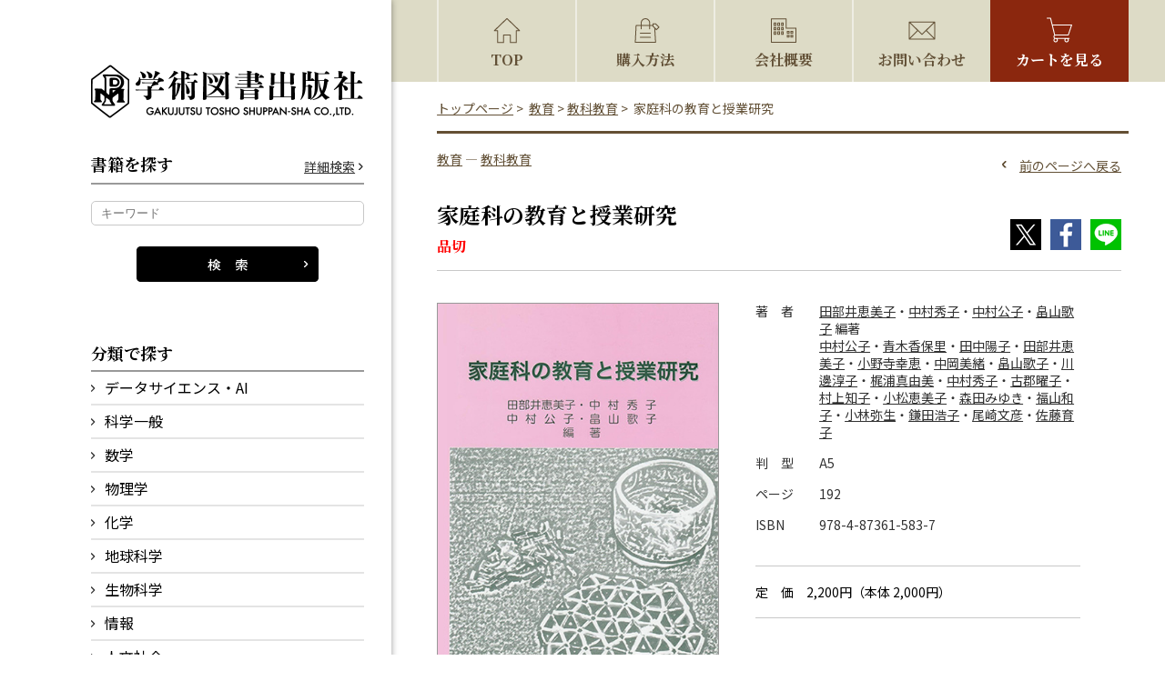

--- FILE ---
content_type: text/html; charset=UTF-8
request_url: https://www.gakujutsu.co.jp/product/978-4-87361-583-7/
body_size: 63086
content:
<!DOCTYPE html>
<html lang="ja">

<head>
    <meta charset="utf-8" />
    <meta name="viewport" content="width=device-width, initial-scale=1,user-scalable=0" />
    <meta name="format-detection" content="telephone=no, address=no, email=no" />
            <title>家庭科の教育と授業研究  |  学術図書出版社 - 大学・短大・高専・専門学校向けの教科書出版</title>
        <meta name="description" content="株式会社 学術図書出版社は，大学・短期大学・高専・専門学校向けの教科書を専門に出版しています。物理学・数学・化学をはじめとする理工系，人文・社会・教育・健康科学などを中心とした文科系に加え，情報科学・情報リテラシー関連のテキストも充実しています。" />
    <meta name="keywords" content="大学教科書,出版社,自然科学,情報科学,コンピュータサイエンス,ＩＴ" />
    <link href="https://fonts.googleapis.com/css?family=Noto+Serif+JP:400,700&amp;subset=japanese" rel="stylesheet">
    <link href="https://fonts.googleapis.com/css?family=Noto+Sans+JP:400,600&amp;subset=japanese" rel="stylesheet">
    <link rel="shortcut icon" href="https://www.gakujutsu.co.jp/favicon.ico">
    <link rel="stylesheet" href="https://www.gakujutsu.co.jp/cms/wp-content/themes/cms/style.css" />
    <script src="https://www.gakujutsu.co.jp/cms/wp-content/themes/cms/js/respond.src.js"></script>
    <script src="https://www.gakujutsu.co.jp/cms/wp-content/themes/cms/js/jquery-1.11.0.min.js"></script>
    <script src="https://www.gakujutsu.co.jp/cms/wp-content/themes/cms/js/common.js"></script>
    <!--[if lt IE 9]>
<script src="https://www.gakujutsu.co.jp/cms/wp-content/themes/cms/js/html5.js"></script>
<![endif]-->

  
<meta name="twitter:card" content="summary" />
<meta name="twitter:site" content="@gakujutsutosho" />
<meta name="twitter:title" content="家庭科の教育と授業研究" />
<meta name="twitter:description" content="株式会社 学術図書出版社は，大学・短期大学・高専・専門学校向けの教科書を専門に出版しています。物理学・数学・化学をはじめとする理工系，人文・社会・教育・健康科学などを中心とした文科系に加え，情報科学・情報リテラシー関連のテキストも充実しています。" />
<meta name="twitter:image" content="https://www.gakujutsu.co.jp/cms/wp-content/uploads/2019/10/isbn978-4-87361-583-7-1.jpg" />
  
  
        <meta name='robots' content='max-image-preview:large' />
<link rel='dns-prefetch' href='//s.w.org' />
		<script type="text/javascript">
			window._wpemojiSettings = {"baseUrl":"https:\/\/s.w.org\/images\/core\/emoji\/13.1.0\/72x72\/","ext":".png","svgUrl":"https:\/\/s.w.org\/images\/core\/emoji\/13.1.0\/svg\/","svgExt":".svg","source":{"concatemoji":"https:\/\/www.gakujutsu.co.jp\/cms\/wp-includes\/js\/wp-emoji-release.min.js?ver=5.8.12"}};
			!function(e,a,t){var n,r,o,i=a.createElement("canvas"),p=i.getContext&&i.getContext("2d");function s(e,t){var a=String.fromCharCode;p.clearRect(0,0,i.width,i.height),p.fillText(a.apply(this,e),0,0);e=i.toDataURL();return p.clearRect(0,0,i.width,i.height),p.fillText(a.apply(this,t),0,0),e===i.toDataURL()}function c(e){var t=a.createElement("script");t.src=e,t.defer=t.type="text/javascript",a.getElementsByTagName("head")[0].appendChild(t)}for(o=Array("flag","emoji"),t.supports={everything:!0,everythingExceptFlag:!0},r=0;r<o.length;r++)t.supports[o[r]]=function(e){if(!p||!p.fillText)return!1;switch(p.textBaseline="top",p.font="600 32px Arial",e){case"flag":return s([127987,65039,8205,9895,65039],[127987,65039,8203,9895,65039])?!1:!s([55356,56826,55356,56819],[55356,56826,8203,55356,56819])&&!s([55356,57332,56128,56423,56128,56418,56128,56421,56128,56430,56128,56423,56128,56447],[55356,57332,8203,56128,56423,8203,56128,56418,8203,56128,56421,8203,56128,56430,8203,56128,56423,8203,56128,56447]);case"emoji":return!s([10084,65039,8205,55357,56613],[10084,65039,8203,55357,56613])}return!1}(o[r]),t.supports.everything=t.supports.everything&&t.supports[o[r]],"flag"!==o[r]&&(t.supports.everythingExceptFlag=t.supports.everythingExceptFlag&&t.supports[o[r]]);t.supports.everythingExceptFlag=t.supports.everythingExceptFlag&&!t.supports.flag,t.DOMReady=!1,t.readyCallback=function(){t.DOMReady=!0},t.supports.everything||(n=function(){t.readyCallback()},a.addEventListener?(a.addEventListener("DOMContentLoaded",n,!1),e.addEventListener("load",n,!1)):(e.attachEvent("onload",n),a.attachEvent("onreadystatechange",function(){"complete"===a.readyState&&t.readyCallback()})),(n=t.source||{}).concatemoji?c(n.concatemoji):n.wpemoji&&n.twemoji&&(c(n.twemoji),c(n.wpemoji)))}(window,document,window._wpemojiSettings);
		</script>
		<style type="text/css">
img.wp-smiley,
img.emoji {
	display: inline !important;
	border: none !important;
	box-shadow: none !important;
	height: 1em !important;
	width: 1em !important;
	margin: 0 .07em !important;
	vertical-align: -0.1em !important;
	background: none !important;
	padding: 0 !important;
}
</style>
	<link rel='stylesheet' id='wp-block-library-css'  href='https://www.gakujutsu.co.jp/cms/wp-includes/css/dist/block-library/style.min.css?ver=5.8.12' type='text/css' media='all' />
<link rel='stylesheet' id='wc-block-style-css'  href='https://www.gakujutsu.co.jp/cms/wp-content/plugins/woocommerce/packages/woocommerce-blocks/build/style.css?ver=2.5.14' type='text/css' media='all' />
<link rel='stylesheet' id='photoswipe-css'  href='https://www.gakujutsu.co.jp/cms/wp-content/plugins/woocommerce/assets/css/photoswipe/photoswipe.min.css?ver=3.9.5' type='text/css' media='all' />
<link rel='stylesheet' id='photoswipe-default-skin-css'  href='https://www.gakujutsu.co.jp/cms/wp-content/plugins/woocommerce/assets/css/photoswipe/default-skin/default-skin.min.css?ver=3.9.5' type='text/css' media='all' />
<link rel='stylesheet' id='woocommerce-layout-css'  href='https://www.gakujutsu.co.jp/cms/wp-content/plugins/woocommerce/assets/css/woocommerce-layout.css?ver=3.9.5' type='text/css' media='all' />
<link rel='stylesheet' id='woocommerce-smallscreen-css'  href='https://www.gakujutsu.co.jp/cms/wp-content/plugins/woocommerce/assets/css/woocommerce-smallscreen.css?ver=3.9.5' type='text/css' media='only screen and (max-width: 768px)' />
<link rel='stylesheet' id='woocommerce-general-css'  href='https://www.gakujutsu.co.jp/cms/wp-content/plugins/woocommerce/assets/css/woocommerce.css?ver=3.9.5' type='text/css' media='all' />
<style id='woocommerce-inline-inline-css' type='text/css'>
.woocommerce form .form-row .required { visibility: visible; }
</style>
<link rel='stylesheet' id='wc-gateway-linepay-smart-payment-buttons-css'  href='https://www.gakujutsu.co.jp/cms/wp-content/plugins/woocommerce-for-japan/assets/css/linepay_button.css?ver=5.8.12' type='text/css' media='all' />
<link rel="https://api.w.org/" href="https://www.gakujutsu.co.jp/wp-json/" /><link rel="alternate" type="application/json" href="https://www.gakujutsu.co.jp/wp-json/wp/v2/product/3860" /><link rel="EditURI" type="application/rsd+xml" title="RSD" href="https://www.gakujutsu.co.jp/cms/xmlrpc.php?rsd" />
<link rel="wlwmanifest" type="application/wlwmanifest+xml" href="https://www.gakujutsu.co.jp/cms/wp-includes/wlwmanifest.xml" /> 
<meta name="generator" content="WordPress 5.8.12" />
<meta name="generator" content="WooCommerce 3.9.5" />
<link rel="canonical" href="https://www.gakujutsu.co.jp/product/978-4-87361-583-7/" />
<link rel='shortlink' href='https://www.gakujutsu.co.jp/?p=3860' />
<link rel="alternate" type="application/json+oembed" href="https://www.gakujutsu.co.jp/wp-json/oembed/1.0/embed?url=https%3A%2F%2Fwww.gakujutsu.co.jp%2Fproduct%2F978-4-87361-583-7%2F" />
<link rel="alternate" type="text/xml+oembed" href="https://www.gakujutsu.co.jp/wp-json/oembed/1.0/embed?url=https%3A%2F%2Fwww.gakujutsu.co.jp%2Fproduct%2F978-4-87361-583-7%2F&#038;format=xml" />
	<noscript><style>.woocommerce-product-gallery{ opacity: 1 !important; }</style></noscript>
	
        <!-- Global site tag (gtag.js) - Google Analytics -->
    <script async src="https://www.googletagmanager.com/gtag/js?id=UA-151189879-1"></script>
    <script>
        window.dataLayer = window.dataLayer || [];

        function gtag() {
            dataLayer.push(arguments);
        }
        gtag('js', new Date());

        gtag('config', 'UA-151189879-1');
    </script>
</head>

<body>
    <div id="wrapper">
        <!-- ヘッダー開始 -->
        <header id="header-pc" class="pc_disp">
            <div class="wrap">
                <h1><a href="https://www.gakujutsu.co.jp/"><img src="https://www.gakujutsu.co.jp/cms/wp-content/themes/cms/images/logo-pc.png" width="300" height="60" alt="学術図書出版社" class="opacity" /></a></h1>

                <aside class="side_search">
                    <dl>
                        <dt>
                            <span class="minchoB">書籍を探す</span>
                            <a href="https://www.gakujutsu.co.jp/booksearch/">詳細検索</a>
                        </dt>
                        <dd>
                            <form action="https://www.gakujutsu.co.jp/" method="get">
                                <input class="text" type="text" name="s" value="" placeholder="キーワード">
                                <input type="hidden" name="post_type" value="product">
                                <input class="btn" type="image" src="https://www.gakujutsu.co.jp/cms/wp-content/themes/cms/images/search_btn_01.png" name="" value="">
                            </form>
                        </dd>
                    </dl>
                </aside>


                <nav class="sub_navi">
                    <dl>
                        <dt class="minchoB">分類で探す</dt>
                        <dd>
                            <ul>
                                <li><a class="pull" href="https://www.gakujutsu.co.jp/product-category/science-in-general/">データサイエンス・AI</a>
                                    <ul>
                                                                                	<li class="cat-item cat-item-3487"><a href="https://www.gakujutsu.co.jp/product-category/datascienceai/datascienceai-dsai/">データサイエンス・AI</a>
</li>
                                    </ul>
                                </li>
                                <li><a class="pull" href="https://www.gakujutsu.co.jp/product-category/science-in-general/">科学一般</a>
                                    <ul>
                                                                                	<li class="cat-item cat-item-87"><a href="https://www.gakujutsu.co.jp/product-category/science-in-general/natural-science/">自然科学</a>
</li>
	<li class="cat-item cat-item-86"><a href="https://www.gakujutsu.co.jp/product-category/science-in-general/life-science/">生活科学</a>
</li>
	<li class="cat-item cat-item-3029"><a href="https://www.gakujutsu.co.jp/product-category/science-in-general/food-science-nutrition/">食品学・栄養学</a>
</li>
                                    </ul>
                                </li>
                                <li><a class="pull" href="https://www.gakujutsu.co.jp/product-category/mathematics/">数学</a>
                                    <ul>
                                                                                	<li class="cat-item cat-item-61"><a href="https://www.gakujutsu.co.jp/product-category/mathematics/general-mathematics/">数学一般</a>
</li>
	<li class="cat-item cat-item-62"><a href="https://www.gakujutsu.co.jp/product-category/mathematics/introduction-to-mathematics/">数学入門</a>
</li>
	<li class="cat-item cat-item-60"><a href="https://www.gakujutsu.co.jp/product-category/mathematics/mathematics-mathematics/">数学</a>
</li>
	<li class="cat-item cat-item-65"><a href="https://www.gakujutsu.co.jp/product-category/mathematics/linear-algebra/">線形代数学</a>
</li>
	<li class="cat-item cat-item-58"><a href="https://www.gakujutsu.co.jp/product-category/mathematics/calculus/">微分積分学</a>
</li>
	<li class="cat-item cat-item-66"><a href="https://www.gakujutsu.co.jp/product-category/mathematics/analysis/">解析学</a>
</li>
	<li class="cat-item cat-item-67"><a href="https://www.gakujutsu.co.jp/product-category/mathematics/theory-of-function/">関数論</a>
</li>
	<li class="cat-item cat-item-64"><a href="https://www.gakujutsu.co.jp/product-category/mathematics/theory-of-integration/">積分論</a>
</li>
	<li class="cat-item cat-item-57"><a href="https://www.gakujutsu.co.jp/product-category/mathematics/differential-equation/">微分方程式</a>
</li>
	<li class="cat-item cat-item-56"><a href="https://www.gakujutsu.co.jp/product-category/mathematics/algebra/">代数学</a>
</li>
	<li class="cat-item cat-item-59"><a href="https://www.gakujutsu.co.jp/product-category/mathematics/applied-mathematics/">応用数学</a>
</li>
	<li class="cat-item cat-item-63"><a href="https://www.gakujutsu.co.jp/product-category/mathematics/probability-statistics/">確率・統計</a>
</li>
                                    </ul>
                                </li>
                                <li><a class="pull" href="https://www.gakujutsu.co.jp/product-category/physics/">物理学</a>
                                    <ul>
                                                                                	<li class="cat-item cat-item-72"><a href="https://www.gakujutsu.co.jp/product-category/physics/physics-in-general/">物理一般</a>
</li>
	<li class="cat-item cat-item-73"><a href="https://www.gakujutsu.co.jp/product-category/physics/introduction-to-physics/">物理入門</a>
</li>
	<li class="cat-item cat-item-74"><a href="https://www.gakujutsu.co.jp/product-category/physics/physics-physics/">物理学</a>
</li>
	<li class="cat-item cat-item-69"><a href="https://www.gakujutsu.co.jp/product-category/physics/mechanics/">力学</a>
</li>
	<li class="cat-item cat-item-70"><a href="https://www.gakujutsu.co.jp/product-category/physics/vibration-wave-sound-light/">振動・波動・音・光</a>
</li>
	<li class="cat-item cat-item-71"><a href="https://www.gakujutsu.co.jp/product-category/physics/thermal-and-statistical-mechanics/">熱・統計力学</a>
</li>
	<li class="cat-item cat-item-77"><a href="https://www.gakujutsu.co.jp/product-category/physics/electromagnetism/">電磁気学</a>
</li>
	<li class="cat-item cat-item-76"><a href="https://www.gakujutsu.co.jp/product-category/physics/modern-physics/">現代物理</a>
</li>
	<li class="cat-item cat-item-75"><a href="https://www.gakujutsu.co.jp/product-category/physics/physics-experiment/">物理学実験</a>
</li>
                                    </ul>
                                </li>
                                <li><a class="pull" href="https://www.gakujutsu.co.jp/product-category/chemistry/">化学</a>
                                    <ul>
                                                                                	<li class="cat-item cat-item-33"><a href="https://www.gakujutsu.co.jp/product-category/chemistry/chemistry-in-general/">化学一般</a>
</li>
	<li class="cat-item cat-item-34"><a href="https://www.gakujutsu.co.jp/product-category/chemistry/introduction-to-chemistry/">化学入門</a>
</li>
	<li class="cat-item cat-item-32"><a href="https://www.gakujutsu.co.jp/product-category/chemistry/chemistry-chemistry/">化学</a>
</li>
	<li class="cat-item cat-item-38"><a href="https://www.gakujutsu.co.jp/product-category/chemistry/physical-chemistry/">物理化学</a>
</li>
	<li class="cat-item cat-item-37"><a href="https://www.gakujutsu.co.jp/product-category/chemistry/organic-chemistry/">有機化学</a>
</li>
	<li class="cat-item cat-item-35"><a href="https://www.gakujutsu.co.jp/product-category/chemistry/chemical-experiment/">化学実験</a>
</li>
                                    </ul>
                                </li>
                                <li><a class="pull" href="https://www.gakujutsu.co.jp/product-category/earth/">地球科学</a>
                                    <ul>
                                                                                	<li class="cat-item cat-item-42"><a href="https://www.gakujutsu.co.jp/product-category/earth/earth-science/">地球科学</a>
</li>
	<li class="cat-item cat-item-40"><a href="https://www.gakujutsu.co.jp/product-category/earth/geology/">地学</a>
</li>
	<li class="cat-item cat-item-41"><a href="https://www.gakujutsu.co.jp/product-category/earth/earth-science-experiment/">地学実験</a>
</li>
                                    </ul>
                                </li>
                                <li><a class="pull" href="https://www.gakujutsu.co.jp/product-category/biology/">生物科学</a>
                                    <ul>
                                                                                	<li class="cat-item cat-item-83"><a href="https://www.gakujutsu.co.jp/product-category/biology/biology-in-general/">生物学一般</a>
</li>
	<li class="cat-item cat-item-3477"><a href="https://www.gakujutsu.co.jp/product-category/biology/biology-biology/">生物学</a>
</li>
	<li class="cat-item cat-item-84"><a href="https://www.gakujutsu.co.jp/product-category/biology/physiology/">生理学</a>
</li>
                                    </ul>
                                </li>
                                <li><a class="pull" href="https://www.gakujutsu.co.jp/product-category/information/">情報</a>
                                    <ul>
                                                                                	<li class="cat-item cat-item-46"><a href="https://www.gakujutsu.co.jp/product-category/information/general-information/">情報一般</a>
</li>
	<li class="cat-item cat-item-48"><a href="https://www.gakujutsu.co.jp/product-category/information/information-science/">情報科学</a>
</li>
	<li class="cat-item cat-item-47"><a href="https://www.gakujutsu.co.jp/product-category/information/information-engineering/">情報工学</a>
</li>
	<li class="cat-item cat-item-45"><a href="https://www.gakujutsu.co.jp/product-category/information/literacy/">リテラシー</a>
</li>
                                    </ul>
                                </li>
                                <li><a class="pull" href="https://www.gakujutsu.co.jp/product-category/humanities-and-society/">人文社会</a>
                                    <ul>
                                                                                	<li class="cat-item cat-item-18"><a href="https://www.gakujutsu.co.jp/product-category/humanities-and-society/philosophy-thought-religion/">哲学・思想・宗教</a>
</li>
	<li class="cat-item cat-item-19"><a href="https://www.gakujutsu.co.jp/product-category/humanities-and-society/japanese-language-expression/">国語表現</a>
</li>
	<li class="cat-item cat-item-22"><a href="https://www.gakujutsu.co.jp/product-category/humanities-and-society/literature/">文学</a>
</li>
	<li class="cat-item cat-item-26"><a href="https://www.gakujutsu.co.jp/product-category/humanities-and-society/language/">語学</a>
</li>
	<li class="cat-item cat-item-23"><a href="https://www.gakujutsu.co.jp/product-category/humanities-and-society/history/">歴史</a>
</li>
	<li class="cat-item cat-item-24"><a href="https://www.gakujutsu.co.jp/product-category/humanities-and-society/law-constitution/">法学・憲法</a>
</li>
	<li class="cat-item cat-item-21"><a href="https://www.gakujutsu.co.jp/product-category/humanities-and-society/politics-economy-management/">政治・経済・経営</a>
</li>
	<li class="cat-item cat-item-25"><a href="https://www.gakujutsu.co.jp/product-category/humanities-and-society/sociology-cultural-anthropology/">社会学・文化人類学</a>
</li>
	<li class="cat-item cat-item-20"><a href="https://www.gakujutsu.co.jp/product-category/humanities-and-society/psychological-and-behavioral-science/">心理・行動科学</a>
</li>
	<li class="cat-item cat-item-27"><a href="https://www.gakujutsu.co.jp/product-category/humanities-and-society/nursing-and-welfare/">養護・福祉</a>
</li>
                                    </ul>
                                </li>
                                <li><a class="pull" href="https://www.gakujutsu.co.jp/product-category/education/">教育</a>
                                    <ul>
                                                                                	<li class="cat-item cat-item-52"><a href="https://www.gakujutsu.co.jp/product-category/education/education-and-teaching-principle/">教育・教育原理</a>
</li>
	<li class="cat-item cat-item-53"><a href="https://www.gakujutsu.co.jp/product-category/education/educational-psychology/">教育心理</a>
</li>
	<li class="cat-item cat-item-51"><a href="https://www.gakujutsu.co.jp/product-category/education/subject-education/">教科教育</a>
</li>
	<li class="cat-item cat-item-54"><a href="https://www.gakujutsu.co.jp/product-category/education/student-guidance-career-guidance/">生徒指導・進路指導</a>
</li>
	<li class="cat-item cat-item-50"><a href="https://www.gakujutsu.co.jp/product-category/education/early-childhood-education-and-child-care/">幼児教育・保育</a>
</li>
                                    </ul>
                                </li>
                                <li><a class="pull" href="https://www.gakujutsu.co.jp/product-category/health-science/">健康科学</a>
                                    <ul>
                                                                                	<li class="cat-item cat-item-30"><a href="https://www.gakujutsu.co.jp/product-category/health-science/theory/">理論</a>
</li>
	<li class="cat-item cat-item-29"><a href="https://www.gakujutsu.co.jp/product-category/health-science/practical-skill/">実技</a>
</li>
                                    </ul>
                                </li>
                            </ul>
                        </dd>
                    </dl>
                </nav>
                <nav class="sub_navi">
                    <dl>
                        <dt class="minchoB">シリーズ</dt>
                        <dd>
                            <ul>
                                <li><a href="https://www.gakujutsu.co.jp/data-science-series/">データサイエンス大系</a>
                                </li>
                            </ul>
                        </dd>
                    </dl>
                </nav>
                <div class="link01"><a href="https://www.gakujutsu.co.jp/newbooks/">新刊・近刊を探す</a></div>
                <div class="link02"><a href="https://www.books.or.jp/?scode=1015" target="_blank">Books で探す</a></div>
                <p class="note">日本出版インフラセンターからの検索</p>

                <nav class="sub_navi border">
                    <ul>
                        <li><a href="https://www.gakujutsu.co.jp/shopping/">購入方法について</a></li>
                        <li><a href="https://www.gakujutsu.co.jp/shopping/#mihon">教科書選定見本請求について</a></li>
                        <li><a href="https://www.gakujutsu.co.jp/inquiry/">お問い合わせ</a></li>
                        <li><a href="https://www.gakujutsu.co.jp/text/proposal/">出版をお考えの方</a></li>
                        <li class="recruit_navi">採用情報</li>
                        <li class="recruit_li"><a href="https://www.gakujutsu.co.jp/recruit-staff/">社員募集</a></li>
                        <li class="recruit_li"><a href="https://www.gakujutsu.co.jp/recruit-assistant/">編集アシスタント募集</a></li>
                    </ul>
                </nav>

            </div>
        </header>
        <header id="header-tb" class="tb_disp">
            <div class="wrap">
                <h1><a href="https://www.gakujutsu.co.jp/"><img src="https://www.gakujutsu.co.jp/cms/wp-content/themes/cms/images/logo-tb.png" width="240" height="50" alt="学術図書出版社" /></a></h1>


                <div class="search">
                    <a href="https://www.gakujutsu.co.jp/booksearch/"><img src="https://www.gakujutsu.co.jp/cms/wp-content/themes/cms/images/search_link_01.png" width="50" height="50" alt="検索" /></a>
                </div>
                <div class="switch">
                    <a class="tb_switch" href="#">
                        <img class="off" src="https://www.gakujutsu.co.jp/cms/wp-content/themes/cms/images/menu.png" width="50" height="50" alt="" />
                        <img class="on" src="https://www.gakujutsu.co.jp/cms/wp-content/themes/cms/images/menu.png" width="50" height="50" alt="" />
                    </a>
                </div>
            </div>
        </header>
        <header id="header-sp" class="sp_disp">
            <div class="wrap">
                <h1><a href="https://www.gakujutsu.co.jp/"><img src="https://www.gakujutsu.co.jp/cms/wp-content/themes/cms/images/logo-sp.png" width="330" height="65" alt="学術図書出版社" /></a></h1>
            </div>
        </header>
        <!-- ヘッダー終了 -->
        <div class="pc_wrap">
            <!-- ナビゲーション開始 -->
            <nav id="navi">
                <ul class="pc_disp">
                    <li><a class="icon01" href="https://www.gakujutsu.co.jp/">TOP</a></li>
                    <li><a class="icon02" href="https://www.gakujutsu.co.jp/shopping/">購入方法</a></li>
                    <li><a class="icon03" href="https://www.gakujutsu.co.jp/company/">会社概要</a></li>
                    <li><a class="icon04" href="https://www.gakujutsu.co.jp/inquiry/">お問い合わせ</a></li>
                    <li><a class="icon05" href="https://www.gakujutsu.co.jp/cart/">カートを見る</a></li>
                </ul>
                <ul class="sp_disp">
                    <li><a class="icon06" href="https://www.gakujutsu.co.jp/booksearch/">検索</a></li>
                    <li><a class="icon02" href="https://www.gakujutsu.co.jp/shopping/">購入方法</a></li>
                    <li><a class="icon05" href="https://www.gakujutsu.co.jp/cart/">カートを見る</a></li>
                    <li><a class="icon07 sp_switch" href="#">メニュー</a></li>
                </ul>
            </nav>
            <nav id="navi-sp" class="sp_disp clearfix">
                <div class="menu"><a class="minchoB sp_switch" href="#">メニュー</a></div>
                <div class="wrap">
                    <aside class="side_search">
                        <dl>
                            <dt>
                                <span class="minchoB">書籍を探す</span>
                                <a href="https://www.gakujutsu.co.jp/booksearch/">詳細検索</a>
                            </dt>
                            <dd>
                                <form action="https://www.gakujutsu.co.jp/" method="get">
                                    <input class="text" type="text" name="s" value="" placeholder="キーワード">
                                    <input type="hidden" name="post_type" value="product">
                                    <input class="btn" type="image" src="https://www.gakujutsu.co.jp/cms/wp-content/themes/cms/images/search_btn_01-sp.png" name="" value="">
                                </form>
                            </dd>
                        </dl>
                    </aside>
                    <nav class="sub_navi">
                        <dl>
                            <dt class="minchoB">分類で探す</dt>
                            <dd>
                                <ul>
                                    <li><a class="pull" href="https://www.gakujutsu.co.jp/product-category/science-in-general/">データサイエンス・AI</a>
                                        <ul>
                                                                                        	<li class="cat-item cat-item-3487"><a href="https://www.gakujutsu.co.jp/product-category/datascienceai/datascienceai-dsai/">データサイエンス・AI</a>
</li>
                                        </ul>
                                    </li>
                                    <li><a class="pull" href="https://www.gakujutsu.co.jp/product-category/science-in-general/">科学一般</a>
                                        <ul>
                                                                                        	<li class="cat-item cat-item-87"><a href="https://www.gakujutsu.co.jp/product-category/science-in-general/natural-science/">自然科学</a>
</li>
	<li class="cat-item cat-item-86"><a href="https://www.gakujutsu.co.jp/product-category/science-in-general/life-science/">生活科学</a>
</li>
	<li class="cat-item cat-item-3029"><a href="https://www.gakujutsu.co.jp/product-category/science-in-general/food-science-nutrition/">食品学・栄養学</a>
</li>
                                        </ul>
                                    </li>
                                    <li><a class="pull" href="https://www.gakujutsu.co.jp/product-category/mathematics/">数学</a>
                                        <ul>
                                                                                        	<li class="cat-item cat-item-61"><a href="https://www.gakujutsu.co.jp/product-category/mathematics/general-mathematics/">数学一般</a>
</li>
	<li class="cat-item cat-item-62"><a href="https://www.gakujutsu.co.jp/product-category/mathematics/introduction-to-mathematics/">数学入門</a>
</li>
	<li class="cat-item cat-item-60"><a href="https://www.gakujutsu.co.jp/product-category/mathematics/mathematics-mathematics/">数学</a>
</li>
	<li class="cat-item cat-item-65"><a href="https://www.gakujutsu.co.jp/product-category/mathematics/linear-algebra/">線形代数学</a>
</li>
	<li class="cat-item cat-item-58"><a href="https://www.gakujutsu.co.jp/product-category/mathematics/calculus/">微分積分学</a>
</li>
	<li class="cat-item cat-item-66"><a href="https://www.gakujutsu.co.jp/product-category/mathematics/analysis/">解析学</a>
</li>
	<li class="cat-item cat-item-67"><a href="https://www.gakujutsu.co.jp/product-category/mathematics/theory-of-function/">関数論</a>
</li>
	<li class="cat-item cat-item-64"><a href="https://www.gakujutsu.co.jp/product-category/mathematics/theory-of-integration/">積分論</a>
</li>
	<li class="cat-item cat-item-57"><a href="https://www.gakujutsu.co.jp/product-category/mathematics/differential-equation/">微分方程式</a>
</li>
	<li class="cat-item cat-item-56"><a href="https://www.gakujutsu.co.jp/product-category/mathematics/algebra/">代数学</a>
</li>
	<li class="cat-item cat-item-59"><a href="https://www.gakujutsu.co.jp/product-category/mathematics/applied-mathematics/">応用数学</a>
</li>
	<li class="cat-item cat-item-63"><a href="https://www.gakujutsu.co.jp/product-category/mathematics/probability-statistics/">確率・統計</a>
</li>
                                        </ul>
                                    </li>
                                    <li><a class="pull" href="https://www.gakujutsu.co.jp/product-category/physics/">物理学</a>
                                        <ul>
                                                                                        	<li class="cat-item cat-item-72"><a href="https://www.gakujutsu.co.jp/product-category/physics/physics-in-general/">物理一般</a>
</li>
	<li class="cat-item cat-item-73"><a href="https://www.gakujutsu.co.jp/product-category/physics/introduction-to-physics/">物理入門</a>
</li>
	<li class="cat-item cat-item-74"><a href="https://www.gakujutsu.co.jp/product-category/physics/physics-physics/">物理学</a>
</li>
	<li class="cat-item cat-item-69"><a href="https://www.gakujutsu.co.jp/product-category/physics/mechanics/">力学</a>
</li>
	<li class="cat-item cat-item-70"><a href="https://www.gakujutsu.co.jp/product-category/physics/vibration-wave-sound-light/">振動・波動・音・光</a>
</li>
	<li class="cat-item cat-item-71"><a href="https://www.gakujutsu.co.jp/product-category/physics/thermal-and-statistical-mechanics/">熱・統計力学</a>
</li>
	<li class="cat-item cat-item-77"><a href="https://www.gakujutsu.co.jp/product-category/physics/electromagnetism/">電磁気学</a>
</li>
	<li class="cat-item cat-item-76"><a href="https://www.gakujutsu.co.jp/product-category/physics/modern-physics/">現代物理</a>
</li>
	<li class="cat-item cat-item-75"><a href="https://www.gakujutsu.co.jp/product-category/physics/physics-experiment/">物理学実験</a>
</li>
                                        </ul>
                                    </li>
                                    <li><a class="pull" href="https://www.gakujutsu.co.jp/product-category/chemistry/">化学</a>
                                        <ul>
                                                                                        	<li class="cat-item cat-item-33"><a href="https://www.gakujutsu.co.jp/product-category/chemistry/chemistry-in-general/">化学一般</a>
</li>
	<li class="cat-item cat-item-34"><a href="https://www.gakujutsu.co.jp/product-category/chemistry/introduction-to-chemistry/">化学入門</a>
</li>
	<li class="cat-item cat-item-32"><a href="https://www.gakujutsu.co.jp/product-category/chemistry/chemistry-chemistry/">化学</a>
</li>
	<li class="cat-item cat-item-38"><a href="https://www.gakujutsu.co.jp/product-category/chemistry/physical-chemistry/">物理化学</a>
</li>
	<li class="cat-item cat-item-37"><a href="https://www.gakujutsu.co.jp/product-category/chemistry/organic-chemistry/">有機化学</a>
</li>
	<li class="cat-item cat-item-35"><a href="https://www.gakujutsu.co.jp/product-category/chemistry/chemical-experiment/">化学実験</a>
</li>
                                        </ul>
                                    </li>
                                    <li><a class="pull" href="https://www.gakujutsu.co.jp/product-category/earth/">地球科学</a>
                                        <ul>
                                                                                        	<li class="cat-item cat-item-42"><a href="https://www.gakujutsu.co.jp/product-category/earth/earth-science/">地球科学</a>
</li>
	<li class="cat-item cat-item-40"><a href="https://www.gakujutsu.co.jp/product-category/earth/geology/">地学</a>
</li>
	<li class="cat-item cat-item-41"><a href="https://www.gakujutsu.co.jp/product-category/earth/earth-science-experiment/">地学実験</a>
</li>
                                        </ul>
                                    </li>
                                    <li><a class="pull" href="https://www.gakujutsu.co.jp/product-category/biology/">生物科学</a>
                                        <ul>
                                                                                        	<li class="cat-item cat-item-83"><a href="https://www.gakujutsu.co.jp/product-category/biology/biology-in-general/">生物学一般</a>
</li>
	<li class="cat-item cat-item-3477"><a href="https://www.gakujutsu.co.jp/product-category/biology/biology-biology/">生物学</a>
</li>
	<li class="cat-item cat-item-84"><a href="https://www.gakujutsu.co.jp/product-category/biology/physiology/">生理学</a>
</li>
                                        </ul>
                                    </li>
                                    <li><a class="pull" href="https://www.gakujutsu.co.jp/product-category/information/">情報</a>
                                        <ul>
                                                                                        	<li class="cat-item cat-item-46"><a href="https://www.gakujutsu.co.jp/product-category/information/general-information/">情報一般</a>
</li>
	<li class="cat-item cat-item-48"><a href="https://www.gakujutsu.co.jp/product-category/information/information-science/">情報科学</a>
</li>
	<li class="cat-item cat-item-47"><a href="https://www.gakujutsu.co.jp/product-category/information/information-engineering/">情報工学</a>
</li>
	<li class="cat-item cat-item-45"><a href="https://www.gakujutsu.co.jp/product-category/information/literacy/">リテラシー</a>
</li>
                                        </ul>
                                    </li>
                                    <li><a class="pull" href="https://www.gakujutsu.co.jp/product-category/humanities-and-society/">人文社会</a>
                                        <ul>
                                                                                        	<li class="cat-item cat-item-18"><a href="https://www.gakujutsu.co.jp/product-category/humanities-and-society/philosophy-thought-religion/">哲学・思想・宗教</a>
</li>
	<li class="cat-item cat-item-19"><a href="https://www.gakujutsu.co.jp/product-category/humanities-and-society/japanese-language-expression/">国語表現</a>
</li>
	<li class="cat-item cat-item-22"><a href="https://www.gakujutsu.co.jp/product-category/humanities-and-society/literature/">文学</a>
</li>
	<li class="cat-item cat-item-26"><a href="https://www.gakujutsu.co.jp/product-category/humanities-and-society/language/">語学</a>
</li>
	<li class="cat-item cat-item-23"><a href="https://www.gakujutsu.co.jp/product-category/humanities-and-society/history/">歴史</a>
</li>
	<li class="cat-item cat-item-24"><a href="https://www.gakujutsu.co.jp/product-category/humanities-and-society/law-constitution/">法学・憲法</a>
</li>
	<li class="cat-item cat-item-21"><a href="https://www.gakujutsu.co.jp/product-category/humanities-and-society/politics-economy-management/">政治・経済・経営</a>
</li>
	<li class="cat-item cat-item-25"><a href="https://www.gakujutsu.co.jp/product-category/humanities-and-society/sociology-cultural-anthropology/">社会学・文化人類学</a>
</li>
	<li class="cat-item cat-item-20"><a href="https://www.gakujutsu.co.jp/product-category/humanities-and-society/psychological-and-behavioral-science/">心理・行動科学</a>
</li>
	<li class="cat-item cat-item-27"><a href="https://www.gakujutsu.co.jp/product-category/humanities-and-society/nursing-and-welfare/">養護・福祉</a>
</li>
                                        </ul>
                                    </li>
                                    <li><a class="pull" href="https://www.gakujutsu.co.jp/product-category/education/">教育</a>
                                        <ul>
                                                                                        	<li class="cat-item cat-item-52"><a href="https://www.gakujutsu.co.jp/product-category/education/education-and-teaching-principle/">教育・教育原理</a>
</li>
	<li class="cat-item cat-item-53"><a href="https://www.gakujutsu.co.jp/product-category/education/educational-psychology/">教育心理</a>
</li>
	<li class="cat-item cat-item-51"><a href="https://www.gakujutsu.co.jp/product-category/education/subject-education/">教科教育</a>
</li>
	<li class="cat-item cat-item-54"><a href="https://www.gakujutsu.co.jp/product-category/education/student-guidance-career-guidance/">生徒指導・進路指導</a>
</li>
	<li class="cat-item cat-item-50"><a href="https://www.gakujutsu.co.jp/product-category/education/early-childhood-education-and-child-care/">幼児教育・保育</a>
</li>
                                        </ul>
                                    </li>
                                    <li><a class="pull" href="https://www.gakujutsu.co.jp/product-category/health-science/">健康科学</a>
                                        <ul>
                                                                                        	<li class="cat-item cat-item-30"><a href="https://www.gakujutsu.co.jp/product-category/health-science/theory/">理論</a>
</li>
	<li class="cat-item cat-item-29"><a href="https://www.gakujutsu.co.jp/product-category/health-science/practical-skill/">実技</a>
</li>
                                        </ul>
                                    </li>
                                </ul>
                            </dd>
                        </dl>
                    </nav>

                    <nav class="sub_navi">
                        <dl>
                            <dt class="minchoB">シリーズ</dt>
                            <dd>
                                <ul>
                                    <li><a href="https://www.gakujutsu.co.jp/data-science-series/">データサイエンス大系</a>
                                    </li>
                                </ul>
                            </dd>
                        </dl>
                    </nav>

                    <div class="link01"><a href="https://www.gakujutsu.co.jp/newbooks/">新刊・近刊を探す</a></div>
                    <div class="link02"><a href="https://www.books.or.jp/?scode=1015" target="_blank">Books で探す</a></div>
                    <p class="note">日本出版インフラセンターからの検索</p>

                    <nav class="sub_navi border">
                        <ul>
                            <li><a href="https://www.gakujutsu.co.jp/shopping/">購入方法について</a></li>
                        <li><a href="https://www.gakujutsu.co.jp/shopping/#mihon">教科書選定見本請求について</a></li>
                            <li><a href="https://www.gakujutsu.co.jp/inquiry/">お問い合わせ</a></li>
                        <li><a href="https://www.gakujutsu.co.jp/text/proposal/">出版をお考えの方</a></li>
                            <li class="recruit_navi">採用情報</li>
                            <li class="recruit_li"><a href="https://www.gakujutsu.co.jp/recruit-staff/">社員募集</a></li>
                            <li class="recruit_li"><a href="https://www.gakujutsu.co.jp/recruit-assistant/">編集アシスタント募集</a></li>
                        </ul>
                    </nav>
                </div>
            </nav>
            <!-- ナビゲーション終了 -->		<!-- パンくず開始 -->
		<div id="breadcrumb">
			<ul>
        <li><a href="https://www.gakujutsu.co.jp/">トップページ</a>&nbsp;&gt;&nbsp;</li>

<li><a href="https://www.gakujutsu.co.jp/product-category/education/">教育</a>&nbsp;&gt;&nbsp;</li><li><a href="https://www.gakujutsu.co.jp/product-category/education/subject-education/">教科教育</a>&nbsp;&gt;&nbsp;</li>				<li>家庭科の教育と授業研究</li>
			</ul>
		</div>
		<!-- パンくず終了 -->
		<!-- コンテンツ開始 -->
		<article id="content" class="clearfix">






      <div class="book_detail clearfix">
        <div class="head_cat">
<span><a href="https://www.gakujutsu.co.jp/product-category/education/">教育</a>&nbsp;―&nbsp;</span><span><a href="https://www.gakujutsu.co.jp/product-category/education/subject-education/">教科教育</a></span>
        </div>
        <p class="return"><a href="#" onclick="javascript:window.history.back(-1);return false;">前のページへ戻る</a></p>
        <div class="book_head clearfix">
          <h2>家庭科の教育と授業研究<br><span class="note">品切</span></h2>
          <ul class="sns clearfix">
            <li><a href="https://twitter.com/share?url=https://www.gakujutsu.co.jp/product/978-4-87361-583-7/&text=%E5%AE%B6%E5%BA%AD%E7%A7%91%E3%81%AE%E6%95%99%E8%82%B2%E3%81%A8%E6%8E%88%E6%A5%AD%E7%A0%94%E7%A9%B6" target="_blank" class="opacity"><img src="https://www.gakujutsu.co.jp/cms/wp-content/themes/cms/images/sns_link_01.png" width="34" height="34" alt="twitter" /></a></li>
            <li><a href="https://www.facebook.com/sharer/sharer.php?u=https://www.gakujutsu.co.jp/product/978-4-87361-583-7/" target="_blank" class="opacity"><img src="https://www.gakujutsu.co.jp/cms/wp-content/themes/cms/images/sns_link_02.png" width="34" height="34" alt="facebook" /></a></li>
            <li><a href="http://line.me/R/msg/text/?https://www.gakujutsu.co.jp/product/978-4-87361-583-7/" target="_blank" class="opacity"><img src="https://www.gakujutsu.co.jp/cms/wp-content/themes/cms/images/sns_link_03.png" width="34" height="34" alt="line" /></a></li>
          </ul>
        </div>
        <div class="book_detail clearfix">
          <div class="image_box">
		            <figure class="image"><img src="https://www.gakujutsu.co.jp/cms/wp-content/uploads/2019/10/isbn978-4-87361-583-7-1.jpg" width="310" alt="" /></figure>


          </div>



          <div class="info">
            <div class="data">
              <dl>
                <dt>著　者</dt>
                <dd><a href="https://www.gakujutsu.co.jp/product-tag/%e7%94%b0%e9%83%a8%e4%ba%95%e6%81%b5%e7%be%8e%e5%ad%90/">田部井恵美子</a>・<a href="https://www.gakujutsu.co.jp/product-tag/%e4%b8%ad%e6%9d%91%e7%a7%80%e5%ad%90/">中村秀子</a>・<a href="https://www.gakujutsu.co.jp/product-tag/%e4%b8%ad%e6%9d%91%e5%85%ac%e5%ad%90/">中村公子</a>・<a href="https://www.gakujutsu.co.jp/product-tag/%e7%95%a0%e5%b1%b1%e6%ad%8c%e5%ad%90/">畠山歌子</a> 編著<br><a href="https://www.gakujutsu.co.jp/product-tag/%e4%b8%ad%e6%9d%91%e5%85%ac%e5%ad%90/">中村公子</a>・<a href="https://www.gakujutsu.co.jp/product-tag/%e9%9d%92%e6%9c%a8%e9%a6%99%e4%bf%9d%e9%87%8c/">青木香保里</a>・<a href="https://www.gakujutsu.co.jp/product-tag/%e7%94%b0%e4%b8%ad%e9%99%bd%e5%ad%90/">田中陽子</a>・<a href="https://www.gakujutsu.co.jp/product-tag/%e7%94%b0%e9%83%a8%e4%ba%95%e6%81%b5%e7%be%8e%e5%ad%90/">田部井恵美子</a>・<a href="https://www.gakujutsu.co.jp/product-tag/%e5%b0%8f%e9%87%8e%e5%af%ba%e5%b9%b8%e6%81%b5/">小野寺幸恵</a>・<a href="https://www.gakujutsu.co.jp/product-tag/%e4%b8%ad%e5%b2%a1%e7%be%8e%e7%b7%92/">中岡美緒</a>・<a href="https://www.gakujutsu.co.jp/product-tag/%e7%95%a0%e5%b1%b1%e6%ad%8c%e5%ad%90/">畠山歌子</a>・<a href="https://www.gakujutsu.co.jp/product-tag/%e5%b7%9d%e9%82%8a%e6%b7%b3%e5%ad%90/">川邊淳子</a>・<a href="https://www.gakujutsu.co.jp/product-tag/%e6%a2%b6%e6%b5%a6%e7%9c%9f%e7%94%b1%e7%be%8e/">梶浦真由美</a>・<a href="https://www.gakujutsu.co.jp/product-tag/%e4%b8%ad%e6%9d%91%e7%a7%80%e5%ad%90/">中村秀子</a>・<a href="https://www.gakujutsu.co.jp/product-tag/%e5%8f%a4%e9%83%a1%e6%9b%9c%e5%ad%90/">古郡曜子</a>・<a href="https://www.gakujutsu.co.jp/product-tag/%e6%9d%91%e4%b8%8a%e7%9f%a5%e5%ad%90/">村上知子</a>・<a href="https://www.gakujutsu.co.jp/product-tag/%e5%b0%8f%e6%9d%be%e6%81%b5%e7%be%8e%e5%ad%90/">小松恵美子</a>・<a href="https://www.gakujutsu.co.jp/product-tag/%e6%a3%ae%e7%94%b0%e3%81%bf%e3%82%86%e3%81%8d/">森田みゆき</a>・<a href="https://www.gakujutsu.co.jp/product-tag/%e7%a6%8f%e5%b1%b1%e5%92%8c%e5%ad%90/">福山和子</a>・<a href="https://www.gakujutsu.co.jp/product-tag/%e5%b0%8f%e6%9e%97%e5%bc%a5%e7%94%9f/">小林弥生</a>・<a href="https://www.gakujutsu.co.jp/product-tag/%e9%8e%8c%e7%94%b0%e6%b5%a9%e5%ad%90/">鎌田浩子</a>・<a href="https://www.gakujutsu.co.jp/product-tag/%e5%b0%be%e5%b4%8e%e6%96%87%e5%bd%a6/">尾崎文彦</a>・<a href="https://www.gakujutsu.co.jp/product-tag/%e4%bd%90%e8%97%a4%e8%82%b2%e5%ad%90/">佐藤育子</a></dd>
              </dl>
              <dl>
                <dt>判　型</dt>
                <dd>A5</dd>
              </dl>
              <dl>
                <dt>ページ</dt>
                <dd>192</dd>
              </dl>
              <dl>
                <dt>ISBN</dt>
                <dd>978-4-87361-583-7</dd>
              </dl>
            </div>
            <div class="price">
              <p>定　価　2,200円（本体 2,000円）</p>
            </div>



          </div>

          <div class="detail">
<strong>1章　家庭科教育の意義</strong>（家庭科の成立／家庭科と児童・生徒の心身の発達との関係／家庭科の性格／家庭科教育の目標）<br><strong>2章　家庭科の授業設計と評価</strong>（学習設計と学習形態／学習指導計画／家庭科の施設・設備・管理／学習指導と評価）<br><strong>3章　家庭科の教育内容研究</strong>（I　分野別研究（家族・家庭生活分野／保育分野／食生活分野／衣生活分野／住生活分野）　II　総合的研究（人間と環境との相互関係：生活／消費者教育と家庭科教育／「総合的な学習」と家庭科／環境教育と家庭科教育）<br><strong>4章　家庭科の授業研究</strong>（年間指導計画例／題材案例）<br>資料編<br>          </div>

          <div class="book_stock clearfix">
            <h3>オンライン書店で購入</h3>
            <ul class="clearfix">
              <li><a href="https://www.amazon.co.jp/s/ref=nb_ss_/?tag=24889039-22&__mk_ja_JP=%83J%83%5E%83J%83i&initialSearch=1&url=search-alias%3Dstripbooks&field-keywords=9784873615837" target="_blank" class="opacity"><img src="https://www.gakujutsu.co.jp/cms/wp-content/themes/cms/images/online_link_01.png" width="185" height="73" alt="amazon" /></a></li>
              <li><a href="https://books.rakuten.co.jp/search/nm?f=A&b=1&h=30&v=&sitem=9784873615837&sv=30&e=&o=0&g=&nitem=&s=&scid=af_pc_etc&sc2id=af_101_0_0" target="_blank" class="opacity"><img src="https://www.gakujutsu.co.jp/cms/wp-content/themes/cms/images/online_link_02.png" width="185" height="73" alt="rakuten" /></a></li>
              <li><a href="https://7net.omni7.jp/search/?keyword=9784873615837&searchKeywordFlg=1&siteCateCode=002000" target="_blank" class="opacity"><img src="https://www.gakujutsu.co.jp/cms/wp-content/themes/cms/images/online_link_03.png" width="185" height="73" alt="7net" /></a></li>
              <li><a href="https://www.kinokuniya.co.jp/disp/CSfDispListPage_001.jsp?qs=true&ptk=01&q=9784873615837&SF_FLG=1" target="_blank" class="opacity"><img src="https://www.gakujutsu.co.jp/cms/wp-content/themes/cms/images/online_link_04.png" width="185" height="73" alt="紀伊国屋書店" /></a></li>
              <li><a href="https://www.e-hon.ne.jp/bec/SA/List?cnt=1&mode=speed&spKeyword=9784873615837&pageNumber=0&totalCnt=0&dispCnt=20&button=btnSpeed" target="_blank" class="opacity"><img src="https://www.gakujutsu.co.jp/cms/wp-content/themes/cms/images/online_link_05.png" width="185" height="73" alt="e-hon" /></a></li>
              <li><a href="https://www.honyaclub.com/shop/goods/search.aspx?cat_p=00&search=x&keyw=9784873615837" target="_blank" class="opacity"><img src="https://www.gakujutsu.co.jp/cms/wp-content/themes/cms/images/online_link_06.png" width="185" height="73" alt="honya club" /></a></li>
              <li><a href="https://shop.tsutaya.co.jp/search_result.html?ecCategory=05&pSCS=%E6%9C%AC&searchKeyword=9784873615837&submit=%E6%A4%9C%E7%B4%A2" target="_blank" class="opacity"><img src="https://www.gakujutsu.co.jp/cms/wp-content/themes/cms/images/online_link_07.png" width="185" height="73" alt="tsutaya" /></a></li>
              <li><a href="https://honto.jp/netstore/search.html?dspno=30&gnrcd=1&k=9784873615837&srchf=1&srchGnrNm=1&cid=eu_eb_af_vc" target="_blank" class="opacity"><img src="https://www.gakujutsu.co.jp/cms/wp-content/themes/cms/images/online_link_08.png" width="185" height="73" alt="honto" /></a></li>
            </ul>
          </div>


          <div class="book_view clearfix">
            <h3>最近チェックした書籍</h3>
          </div>

        </div>


      </div>


    </article>
		<!-- コンテンツ終了 -->
	</div>
	<!-- フッター開始 -->
	<footer id="footer">
		<div class="wrap">
			<div class="logo"><a href="https://www.gakujutsu.co.jp/"><img src="https://www.gakujutsu.co.jp/cms/wp-content/themes/cms/images/logo-pc.png" width="260" height="53" alt="学術図書出版社" class="opacity" /></a></div>
			<div class="info">
				<p>（株）学術図書出版社<br />
〒113-0033 東京都文京区本郷5-4-6<br />
Tel:03-3811-0889（代）　Fax:03-3811-2464</p>
			</div>
	
			<nav class="link">
				<ul>
					<li><a href="https://www.gakujutsu.co.jp/company/">会社概要</a></li>
<!--					<li><a href="#">個人情報保護方針</a></li>-->
					<li><a href="https://www.gakujutsu.co.jp/shopping/">特定商取引法に基づく表記</a></li>
				</ul>
			</nav>
		</div>
		<p id="copyright">Copyright &copy; 2026 Gakujutsu Tosho Shuppan-sha Co.,Ltd.</p>
	</footer>
	<!-- フッター終了 -->
</div>

<div class="pswp" tabindex="-1" role="dialog" aria-hidden="true">
	<div class="pswp__bg"></div>
	<div class="pswp__scroll-wrap">
		<div class="pswp__container">
			<div class="pswp__item"></div>
			<div class="pswp__item"></div>
			<div class="pswp__item"></div>
		</div>
		<div class="pswp__ui pswp__ui--hidden">
			<div class="pswp__top-bar">
				<div class="pswp__counter"></div>
				<button class="pswp__button pswp__button--close" aria-label="閉じる (Esc)"></button>
				<button class="pswp__button pswp__button--share" aria-label="シェア"></button>
				<button class="pswp__button pswp__button--fs" aria-label="全画面表示切り替え"></button>
				<button class="pswp__button pswp__button--zoom" aria-label="ズームイン/アウト"></button>
				<div class="pswp__preloader">
					<div class="pswp__preloader__icn">
						<div class="pswp__preloader__cut">
							<div class="pswp__preloader__donut"></div>
						</div>
					</div>
				</div>
			</div>
			<div class="pswp__share-modal pswp__share-modal--hidden pswp__single-tap">
				<div class="pswp__share-tooltip"></div>
			</div>
			<button class="pswp__button pswp__button--arrow--left" aria-label="前へ (左矢印)"></button>
			<button class="pswp__button pswp__button--arrow--right" aria-label="次へ (右矢印)"></button>
			<div class="pswp__caption">
				<div class="pswp__caption__center"></div>
			</div>
		</div>
	</div>
</div>
<script type='text/javascript' src='https://www.gakujutsu.co.jp/cms/wp-content/plugins/woocommerce/assets/js/photoswipe/photoswipe.min.js?ver=4.1.1' id='photoswipe-js'></script>
<script type='text/javascript' src='https://www.gakujutsu.co.jp/cms/wp-content/plugins/woocommerce/assets/js/photoswipe/photoswipe-ui-default.min.js?ver=4.1.1' id='photoswipe-ui-default-js'></script>
<script type='text/javascript' src='https://www.gakujutsu.co.jp/cms/wp-includes/js/wp-embed.min.js?ver=5.8.12' id='wp-embed-js'></script>


<script src="https://ajaxzip3.github.io/ajaxzip3.js" charset="UTF-8"></script>

<div style="display: none;">
<input id="zip1" type="text" name="zip1" />
<input id="address01" type="text" name="address1" value="" />

<input id="zip2" type="text" name="zip2" />
<input id="address02" type="text" name="address2" value="" />
</div>

<script>
$(function() {
  $('#billing_postcode').change(function() {
    $("#zip1").val( $('#billing_postcode').val() );
    AjaxZip3.zip2addr('zip1', '', 'address1', 'billing_city');
    setTimeout("chgPref01()", 500);
  });
});
function chgPref01() {
  var pref1 = $("#address01").val();
  if ( pref1 == "北海道" ) {
    $("#billing_state").val("JP01");
  } else if ( pref1 == "青森県" ) {
    $("#billing_state").val("JP02");
  } else if ( pref1 == "岩手県" ) {
    $("#billing_state").val("JP03");
  } else if ( pref1 == "宮城県" ) {
    $("#billing_state").val("JP04");
  } else if ( pref1 == "秋田県" ) {
    $("#billing_state").val("JP05");
  } else if ( pref1 == "山形県" ) {
    $("#billing_state").val("JP06");
  } else if ( pref1 == "福島県" ) {
    $("#billing_state").val("JP07");
  } else if ( pref1 == "茨城県" ) {
    $("#billing_state").val("JP08");
  } else if ( pref1 == "栃木県" ) {
    $("#billing_state").val("JP09");
  } else if ( pref1 == "群馬県" ) {
    $("#billing_state").val("JP10");
  } else if ( pref1 == "埼玉県" ) {
    $("#billing_state").val("JP11");
  } else if ( pref1 == "千葉県" ) {
    $("#billing_state").val("JP12");
  } else if ( pref1 == "東京都" ) {
    $("#billing_state").val("JP13");
  } else if ( pref1 == "神奈川県" ) {
    $("#billing_state").val("JP14");
  } else if ( pref1 == "新潟県" ) {
    $("#billing_state").val("JP15");
  } else if ( pref1 == "富山県" ) {
    $("#billing_state").val("JP16");
  } else if ( pref1 == "石川県" ) {
    $("#billing_state").val("JP17");
  } else if ( pref1 == "福井県" ) {
    $("#billing_state").val("JP18");
  } else if ( pref1 == "山梨県" ) {
    $("#billing_state").val("JP19");
  } else if ( pref1 == "長野県" ) {
    $("#billing_state").val("JP20");
  } else if ( pref1 == "岐阜県" ) {
    $("#billing_state").val("JP21");
  } else if ( pref1 == "静岡県" ) {
    $("#billing_state").val("JP22");
  } else if ( pref1 == "愛知県" ) {
    $("#billing_state").val("JP23");
  } else if ( pref1 == "三重県" ) {
    $("#billing_state").val("JP24");
  } else if ( pref1 == "滋賀県" ) {
    $("#billing_state").val("JP25");
  } else if ( pref1 == "京都府" ) {
    $("#billing_state").val("JP26");
  } else if ( pref1 == "大阪府" ) {
    $("#billing_state").val("JP27");
  } else if ( pref1 == "兵庫県" ) {
    $("#billing_state").val("JP28");
  } else if ( pref1 == "奈良県" ) {
    $("#billing_state").val("JP29");
  } else if ( pref1 == "和歌山県" ) {
    $("#billing_state").val("JP30");
  } else if ( pref1 == "鳥取県" ) {
    $("#billing_state").val("JP31");
  } else if ( pref1 == "島根県" ) {
    $("#billing_state").val("JP32");
  } else if ( pref1 == "岡山県" ) {
    $("#billing_state").val("JP33");
  } else if ( pref1 == "広島県" ) {
    $("#billing_state").val("JP34");
  } else if ( pref1 == "山口県" ) {
    $("#billing_state").val("JP35");
  } else if ( pref1 == "徳島県" ) {
    $("#billing_state").val("JP36");
  } else if ( pref1 == "香川県" ) {
    $("#billing_state").val("JP37");
  } else if ( pref1 == "愛媛県" ) {
    $("#billing_state").val("JP38");
  } else if ( pref1 == "高知県" ) {
    $("#billing_state").val("JP39");
  } else if ( pref1 == "福岡県" ) {
    $("#billing_state").val("JP40");
  } else if ( pref1 == "佐賀県" ) {
    $("#billing_state").val("JP41");
  } else if ( pref1 == "長崎県" ) {
    $("#billing_state").val("JP42");
  } else if ( pref1 == "熊本県" ) {
    $("#billing_state").val("JP43");
  } else if ( pref1 == "大分県" ) {
    $("#billing_state").val("JP44");
  } else if ( pref1 == "宮崎県" ) {
    $("#billing_state").val("JP45");
  } else if ( pref1 == "鹿児島県" ) {
    $("#billing_state").val("JP46");
  } else if ( pref1 == "沖縄県" ) {
    $("#billing_state").val("JP47");
  }
}

$(function() {
  $('#shipping_postcode').change(function() {
    $("#zip2").val( $('#shipping_postcode').val() );
    AjaxZip3.zip2addr('zip2', '', 'address2', 'shipping_city');
    setTimeout("chgPref02()", 500);
  });
});
function chgPref02() {
  var pref2 = $("#address02").val();
  if ( pref2 == "北海道" ) {
    $("#shipping_state").val("JP01");
  } else if ( pref2 == "青森県" ) {
    $("#shipping_state").val("JP02");
  } else if ( pref2 == "岩手県" ) {
    $("#shipping_state").val("JP03");
  } else if ( pref2 == "宮城県" ) {
    $("#shipping_state").val("JP04");
  } else if ( pref2 == "秋田県" ) {
    $("#shipping_state").val("JP05");
  } else if ( pref2 == "山形県" ) {
    $("#shipping_state").val("JP06");
  } else if ( pref2 == "福島県" ) {
    $("#shipping_state").val("JP07");
  } else if ( pref2 == "茨城県" ) {
    $("#shipping_state").val("JP08");
  } else if ( pref2 == "栃木県" ) {
    $("#shipping_state").val("JP09");
  } else if ( pref2 == "群馬県" ) {
    $("#shipping_state").val("JP10");
  } else if ( pref2 == "埼玉県" ) {
    $("#shipping_state").val("JP11");
  } else if ( pref2 == "千葉県" ) {
    $("#shipping_state").val("JP12");
  } else if ( pref2 == "東京都" ) {
    $("#shipping_state").val("JP13");
  } else if ( pref2 == "神奈川県" ) {
    $("#shipping_state").val("JP14");
  } else if ( pref2 == "新潟県" ) {
    $("#shipping_state").val("JP15");
  } else if ( pref2 == "富山県" ) {
    $("#shipping_state").val("JP16");
  } else if ( pref2 == "石川県" ) {
    $("#shipping_state").val("JP17");
  } else if ( pref2 == "福井県" ) {
    $("#shipping_state").val("JP18");
  } else if ( pref2 == "山梨県" ) {
    $("#shipping_state").val("JP19");
  } else if ( pref2 == "長野県" ) {
    $("#shipping_state").val("JP20");
  } else if ( pref2 == "岐阜県" ) {
    $("#shipping_state").val("JP21");
  } else if ( pref2 == "静岡県" ) {
    $("#shipping_state").val("JP22");
  } else if ( pref2 == "愛知県" ) {
    $("#shipping_state").val("JP23");
  } else if ( pref2 == "三重県" ) {
    $("#shipping_state").val("JP24");
  } else if ( pref2 == "滋賀県" ) {
    $("#shipping_state").val("JP25");
  } else if ( pref2 == "京都府" ) {
    $("#shipping_state").val("JP26");
  } else if ( pref2 == "大阪府" ) {
    $("#shipping_state").val("JP27");
  } else if ( pref2 == "兵庫県" ) {
    $("#shipping_state").val("JP28");
  } else if ( pref2 == "奈良県" ) {
    $("#shipping_state").val("JP29");
  } else if ( pref2 == "和歌山県" ) {
    $("#shipping_state").val("JP30");
  } else if ( pref2 == "鳥取県" ) {
    $("#shipping_state").val("JP31");
  } else if ( pref2 == "島根県" ) {
    $("#shipping_state").val("JP32");
  } else if ( pref2 == "岡山県" ) {
    $("#shipping_state").val("JP33");
  } else if ( pref2 == "広島県" ) {
    $("#shipping_state").val("JP34");
  } else if ( pref2 == "山口県" ) {
    $("#shipping_state").val("JP35");
  } else if ( pref2 == "徳島県" ) {
    $("#shipping_state").val("JP36");
  } else if ( pref2 == "香川県" ) {
    $("#shipping_state").val("JP37");
  } else if ( pref2 == "愛媛県" ) {
    $("#shipping_state").val("JP38");
  } else if ( pref2 == "高知県" ) {
    $("#shipping_state").val("JP39");
  } else if ( pref2 == "福岡県" ) {
    $("#shipping_state").val("JP40");
  } else if ( pref2 == "佐賀県" ) {
    $("#shipping_state").val("JP41");
  } else if ( pref2 == "長崎県" ) {
    $("#shipping_state").val("JP42");
  } else if ( pref2 == "熊本県" ) {
    $("#shipping_state").val("JP43");
  } else if ( pref2 == "大分県" ) {
    $("#shipping_state").val("JP44");
  } else if ( pref2 == "宮崎県" ) {
    $("#shipping_state").val("JP45");
  } else if ( pref2 == "鹿児島県" ) {
    $("#shipping_state").val("JP46");
  } else if ( pref2 == "沖縄県" ) {
    $("#shipping_state").val("JP47");
  }
}

</script>

</body>
</html>

--- FILE ---
content_type: text/css
request_url: https://www.gakujutsu.co.jp/cms/wp-content/themes/cms/css/content.css
body_size: 23064
content:
@charset "UTF-8";

/**
 *
 * コンテンツ
 *
**/

.opacity:hover {
  filter: alpha(opacity=60);
  /* IE 6,7*/
  -ms-filter: "alpha(opacity=60)";
  /* IE 8,9 */
  -moz-opacity: 0.6;
  /* FF , Netscape */
  -khtml-opacity: 0.6;
  /* Safari 1.x */
  opacity: 0.6;
  zoom: 1;
  /*IE*/ }

/**
 * home
**/
.woocommerce.columns-4 ,
.new_books {
	margin: 0 0 0 0;
	padding: 40px 0 35px 0;
	width: 94% !important;
	max-width: 750px !important;
	text-align: left;
	overflow: hidden;
}

.new_books .tit {
	margin: 0 0 38px 0;
	padding: 0 0 5px 0;
	line-height: 1.2em;
	font-family: "Noto Serif JP", "Hiragino Mincho ProN", "Hiragino Mincho Pro", "游明朝", YuMincho, "ＭＳ 明朝", serif;
	font-size: 24px;
	font-weight: bold;
	color: #625036;
	border-bottom: 1px solid #897c68;
}

.woocommerce.columns-4 .products.columns-4 ,
.new_books .list {
	margin: 0 0 15px 0;
	padding: 0 0 0 0;
  width: 100% !important;
  max-width: 100% !important;
	overflow: hidden;
}

.woocommerce.columns-4 .products.columns-4 li ,
.new_books .list li {
	margin: 0 5.2% 0 0 !important;
	padding: 0 0 45px 0 !important;
	width: 47.4% !important;
	float: left;
	display: inline;
}

.woocommerce.columns-4 .products.columns-4 li:nth-of-type(2n) ,
.new_books .list li:nth-of-type(2n) {
  margin: 0 0 0 0 !important;
}

.woocommerce.columns-4 .products.columns-4 li:nth-of-type(4n) ,
.new_books .list li:nth-of-type(4n) {
	clear: none !important;
}
.woocommerce.columns-4 .products.columns-4 li:nth-of-type(2n+1) ,
.new_books .list li:nth-of-type(2n+1) {
	clear: both !important;
}

.woocommerce.columns-4 .products.columns-4 li .image ,
.new_books .list li .image {
	margin: 0 10px 0 0;
	width: 110px;
	float: left;
	display: inline;
	border-style: solid;
	border-width: 1px;
	border-color: #999999;
	vertical-align: bottom;
}

.woocommerce.columns-4 .products.columns-4 li img ,
.new_books .list img {
	margin: 0;
	padding: 0;
	vertical-align: bottom;
}

.woocommerce.columns-4 .products.columns-4 li .info ,
.new_books .list li .info {
	overflow: hidden;
}

.woocommerce.columns-4 .products.columns-4 li .name ,
.new_books .list li .info .name {
	margin: 0 0 15px 0;
	line-height: 1.5em;
	font-size: 16px;
	font-weight: bold;
	color: #323232;
}

.woocommerce.columns-4 .products.columns-4 li .name .min ,
.new_books .list li .info .name .min {
	line-height: 1.5em;
	font-size: 14px;
	font-weight: bold;
	color: #323232;
}

.woocommerce.columns-4 .products.columns-4 li .info dl ,
.new_books .list li .info dl {
	line-height: 1.5em;
	font-size: 14px;
	color: #323232;
	overflow: hidden;
}

.woocommerce.columns-4 .products.columns-4 li dl dt ,
.new_books .list li .info dl dt {
	width: 60px;
	float: left;
}

.woocommerce.columns-4 .products.columns-4 li dl dd ,
.new_books .list li .info dl dd {
	overflow: hidden;
}

.new_books .link {
	margin: 0 auto;
	width: 240px;
}

.new_books .link a {
	padding: 10px;
	line-height: 1.2em;
	font-size: 14px;
	text-align: center;
	color: #ffffff;
	background: #625036 url("../images/arrow_01.png") no-repeat 223px center;
	-webkit-border-radius: 5px;
	-moz-border-radius: 5px;
	border-radius: 5px;
	display: block;
}

.new_books .link a:hover {
  opacity: .6;
}

.news {
	margin: 0 0 0 0;
	padding: 40px 0 105px 0;
	width: 94%;
	max-width: 750px;
	text-align: left;
	overflow: hidden;
}

.news .tit {
	margin: 0 0 35px 0;
	padding: 0 0 5px 0;
	line-height: 1.2em;
	font-family: "Noto Serif JP", "Hiragino Mincho ProN", "Hiragino Mincho Pro", "游明朝", YuMincho, "ＭＳ 明朝", serif;
	font-size: 24px;
	font-weight: bold;
	color: #625036;
	border-bottom: 1px solid #897c68;
}

.news dl {
	margin: 0 0 0 0;
	padding: 0 0 10px 0;
	line-height: 1.5em;
	font-size: 16px;
	color: #323232;
	overflow: hidden;
}

.news dl a {
	color: #323232;
}

.news dl dt {
	margin: 0 0 0 0;
	padding: 0 0 0 0;
	width: 140px;
	float: left;
}

.news dl dd {
	margin: 0 0 0 0;
	padding: 0 0 0 0;
	overflow: hidden;
}


/**
 * recruit
**/
.recruit_info {
	margin: 0 0 0 0;
	padding: 40px 0 35px 0;
	width: 94%;
	max-width: 750px;
	text-align: left;
	overflow: hidden;
}

.recruit_info .tit {
	margin: 0 0 25px 0;
	padding: 0 0 5px 0;
	line-height: 1.2em;
	font-family: "Noto Serif JP", "Hiragino Mincho ProN", "Hiragino Mincho Pro", "游明朝", YuMincho, "ＭＳ 明朝", serif;
	font-size: 24px;
	font-weight: bold;
	color: #625036;
	border-bottom: 1px solid #897c68;
}

.recruit_info .sub_tit {
	margin: 0 0 10px 0;
	padding: 0 0 0 0;
	line-height: 1.2em;
	font-size: 20px;
	font-weight: normal;
}

.recruit_info table {
	margin: 0 0 35px 0;
	padding: 0 0 0 0;
	width: 100%;
	line-height: 1.5em;
	font-size: 16px;
	color: #323232;
}

.recruit_info table th {
	margin: 0 0 0 0;
	padding: 15px;
	width: 170px;
	text-align: left;
	font-weight: normal;
	color: #625036;
	background: #dddbc6;
	border: 1px solid #897c68;
	vertical-align: top;
}

.recruit_info table td {
	margin: 0 0 0 0;
	padding: 15px;
	border: 1px solid #897c68;
}

.recruit_info table td dl {
	margin: 0 0 0 0;
	padding: 0 0 10px 0;
}

.recruit_info table td dl dt {
	float: left;
}

.recruit_info table td dl dd {
	overflow: hidden;
}

.recruit_info table td .num {
	margin: 0 0 10px 0;
	overflow: hidden;
}

.recruit_info table td .text01 {
	margin: 0 0 0 0;
	padding: 5px 10px;
	width: 100%;
	line-height: 1.2em;
	font-size: 15px;
	border: 1px solid #897c68;
	-webkit-box-sizing: border-box;
	-moz-box-sizing: border-box;
	box-sizing: border-box;
}

.recruit_info table td .text02 {
	margin: 0 0 0 0;
	padding: 5px 10px;
	width: 25%;
	line-height: 1.2em;
	font-size: 15px;
	border: 1px solid #897c68;
	-webkit-box-sizing: border-box;
	-moz-box-sizing: border-box;
	box-sizing: border-box;
}

.recruit_info table td .text03 {
	margin: 0 0 0 0;
	padding: 5px 10px;
	width: 15%;
	line-height: 1.2em;
	font-size: 15px;
	border: 1px solid #897c68;
	-webkit-box-sizing: border-box;
	-moz-box-sizing: border-box;
	box-sizing: border-box;
}

.recruit_info table td .textarea01 {
	margin: 0 0 0 0;
	padding: 5px 10px;
	width: 100%;
	height: 160px;
	line-height: 1.2em;
	font-size: 15px;
	border: 1px solid #897c68;
	-webkit-box-sizing: border-box;
	-moz-box-sizing: border-box;
	box-sizing: border-box;
}

.btn_wrap {
	margin: 0 0 20px 0;
	text-align: center;
}

.btn_wrap .btn {
	margin: 0 auto;
	padding: 10px 30px;
	line-height: 1.2em;
	font-size: 16px;
	cursor: pointer;
	color: #ffffff;
	text-align: center;
	text-decoration: none;
	background: #625036;
	border: 1px solid #625036;
	-webkit-border-radius: 5px;
	-moz-border-radius: 5px;
	border-radius: 5px;
	-webkit-box-sizing: border-box;
	-moz-box-sizing: border-box;
	box-sizing: border-box;
	-webkit-appearance: none;
	display: block;
}
.btn_wrap .btn:hover {
  opacity: .6;
}

/**
 * カート関連
**/
.related.products {
  
}

.related.products > h2 {
	margin: 0 0 38px 0;
	padding: 0 0 5px 0;
	line-height: 1.2em;
	font-family: "Noto Serif JP", "Hiragino Mincho ProN", "Hiragino Mincho Pro", "游明朝", YuMincho, "ＭＳ 明朝", serif;
	font-size: 24px;
	font-weight: bold;
	color: #625036;
	border-bottom: 1px solid #897c68; 
}

.related.products ul.products {
  margin: 0 0 0 0;
  padding: 0 0 0 0;
  overflow: hidden;
}

.related.products ul.products li {
  margin: 0 2% 20px 0;
  padding: 0 0 0 0;
  width: 23%;
  float: left;
  display: inline;
}

.related.products ul.products li img {
  margin: 0 0 15px 0;
  padding: 0 0 0 0;
  max-width: 165px;
  height: auto;
  display: block;
}

.related.products ul.products li h2 {
  margin: 0 0 0 0;
  padding: 0 0 0 0;
  line-height: 1.2em;
  color: #32323B;
}

.related.products ul.products li .price {
  margin: 0 0 0 0;
  padding: 0 0 0 0;
  line-height: 1.2em;
  color: #AB9696;
}

.related.products ul.products li .add_to_cart_button {
  display: none;
}

.book_info {
  margin: 0 0 0 0;
  padding: 0 0 0 0;
}

.book_info .book_stock {
  margin: 0 0 35px 0;
  padding: 0 0 0 0;
}

.book_info .book_stock li {
  margin: 0 1.33% 20px 0;
  padding: 0 0 0 0;
  width: 24%;
  max-width: 275px;
  box-shadow: 0 0 5px #dddddd;
  float: left;
  display: inline;
}

.book_info .book_stock li:nth-of-type(4n) {
  margin: 0 0 20px 0;
  padding: 0 0 0 0;
}

.book_info .sub_tit {
	margin: 0 0 38px 0;
	padding: 0 0 5px 0;
	line-height: 1.2em;
  text-align: left;
	font-family: "Noto Serif JP", "Hiragino Mincho ProN", "Hiragino Mincho Pro", "游明朝", YuMincho, "ＭＳ 明朝", serif;
	font-size: 24px;
	font-weight: bold;
	color: #625036;
	border-bottom: 1px solid #897c68; 
}

.book_info .info_box02 {
	margin: 0 0 35px 0;
	padding: 0 0 0 0;
  text-align: left;
  clear: both;
}


/***
 * 本詳細
**/
.book_detail {
	width: 94%;
	max-width: 760px;
}

.book_detail .head_cat {
  line-height: 1.2em;
  font-size: 14px;
  color: #625036;
  float: left;
  display: inline;
}

.book_detail .head_cat a {
  line-height: 1.2em;
  font-size: 14px;
  color: #625036;
  text-decoration: underline;
}

.book_detail .head_cat a:hover {
  text-decoration: none;
}

.book_detail .return {
  padding: 0 0 0 20px;
  background: url("../images/arrow_04.png") no-repeat left center;
  float: right;
  display: inline;
}

.book_detail .return a {
  line-height: 1.2em;
  font-size: 14px;
  color: #625036;
  text-decoration: underline;
}

.book_detail .return a:hover {
  text-decoration: none;
}

.book_detail .book_head {
  margin: 0 0 35px 0;
  padding: 25px 155px 15px 0;
  border-bottom: 1px solid #c8c8c8;
  position: relative;
  clear: both;
}

.book_detail .book_head h2 {
  margin: 0 0 0 0;
  padding: 0 0 0 0;
  line-height: 1.3em;
  font-size: 24px;
  font-family: "Noto Serif JP", "Hiragino Mincho ProN", "Hiragino Mincho Pro", "游明朝", YuMincho, "ＭＳ 明朝", serif;
  font-weight: bold;
  color: #000000;
}

.book_detail .book_head h2 .note{
  margin: 0 0 0 0;
  padding: 0 0 0 0;
  line-height: 1.3em;
  font-size: 16px;
  font-weight: bold;
  color: #ff0000;
}

.book_detail .book_head h2 .sub{
  margin: 0 0 0 0;
  padding: 0 0 0 0;
  line-height: 1.3em;
  font-size: 18px;
  font-weight: bold;
  color: #000000;
}

.book_detail .book_head .sns {
  margin: 0 0 0 0;
  padding: 0 0 0 0;
  position: absolute;
  bottom: 15px;
  right: 0;
}

.book_detail .book_head .sns li {
  margin: 0 0 0 10px;
  padding: 0 0 0 0;
  float: left;
  display: inline;
}

.book_detail .book_detail {
  margin: 0 0 0 0;
  padding: 0 0 0 0;
  clear: both;
}

.book_detail .book_detail .image_box {
  margin: 0 40px 0 0;
  padding: 0 0 0 0;
  width: 310px;
  float: left;
}

.book_detail .book_detail .image_box .image {
  margin: 0 0 0 0;
  padding: 0 0 10px 0;
}

.book_detail .book_detail .image_box .image img {
  border: 1px solid #999999;
  box-sizing: border-box;
}



.book_detail .book_detail .image_box .support_link {
  margin: 0 0 0 0;
  padding: 0 0 0 0;
}

.book_detail .book_detail .image_box .support_link a {
  margin: 0 0 0 0;
  padding: 0 10px 0 0;
  line-height: 1.4em;
  font-size: 14px;
  font-weight: bold;
  color: #5A427F;
  text-decoration: underline;
  background: url("../images/arrow_05.png") no-repeat right center;
  display: inline-block;
}

.book_detail .book_detail .image_box .support_link a:hover {
  text-decoration: none;
}

.book_detail .book_detail .info {
  margin: 0 0 0 0;
  padding: 0 0 0 0;
  overflow: hidden;
}

.book_detail .book_detail .info .data {
  margin: 0 0 0 0;
  padding: 0 0 20px 0;
  overflow: hidden;
}

.book_detail .book_detail .info .data dl {
  margin: 0 0 0 0;
  padding: 0 0 15px 0;
  line-height: 1.4em;
  font-size: 14px;
  color: #323232;
  overflow: hidden;
}

.book_detail .book_detail .info .data dl a {
  color: #323232;
  text-decoration: underline;
}

.book_detail .book_detail .info .data dl a:hover {
  color: #323232;
  text-decoration: none;
}

.book_detail .book_detail .info .data dl dt {
  margin: 0 0 0 0;
  padding: 0 0 0 0;
  width: 70px;
  float: left;
  display: inline;
}

.book_detail .book_detail .info .data dl dd {
  margin: 0 0 0 0;
  padding: 0 0 0 0;
  overflow: hidden;
}

.book_detail .book_detail .info .price {
  margin: 0 0 30px 0;
  padding: 20px 0;
  line-height: 1.2em;
  font-size: 14px;
  border-top: 1px solid #c8c8c8;
  border-bottom: 1px solid #c8c8c8;
  overflow: hidden;
}

.book_detail .book_detail .info .btn_box {
  margin: 0 0 0 0;
  padding: 0 0 0 0;
  overflow: hidden;
}

.book_detail .book_detail .info .btn_box .btn {
  margin: 0 0 0 0;
  padding: 0 0 30px 0;
  overflow: hidden;
}

.book_detail .book_detail .info .btn_box .btn02 {
  width: 48%;
  float: left;
}

.book_detail .book_detail .info .btn_box .btn03 {
  width: 48%;
  float: right;
}

.book_detail .book_detail .info .btn_box .btn a {
  margin: 0 0 0 0;
  padding: 20px;
  line-height: 1.2em;
  color: #ffffff;
  font-size: 14px;
  text-align: center;
  display: block;
}

.book_detail .book_detail .info .btn_box .btn01 a {
  background: #8b270e url("../images/arrow_06.png") no-repeat 15px center;
  border-radius: 5px;
}
.book_detail .book_detail .info .btn_box .btn01 a:hover {
  opacity: .6;
}

.book_detail .book_detail .info .btn_box .btn02 a {
  background: #70721f url("../images/arrow_07.png") no-repeat 15px center;
  border-radius: 5px;
}
.book_detail .book_detail .info .btn_box .btn02 a:hover {
  opacity: .6;
}

.book_detail .book_detail .info .btn_box .btn03 a {
  background: #bc7528 url("../images/arrow_08.png") no-repeat 15px center;
  border-radius: 5px;
}
.book_detail .book_detail .info .btn_box .btn03 a:hover {
  opacity: .6;
}

.book_detail .book_detail .detail {
  margin: 0 0 0 0;
  padding: 20px 0 80px 0;
  line-height: 1.6em;
  font-size: 14px;
  color: #323232;
  overflow: hidden;
  clear: both;
}

.book_detail .book_detail .book_stock {
  margin: 0 0 0 0;
  padding: 0 0 80px 0;
  overflow: hidden;
  clear: both;
}

.book_detail .book_detail .book_stock h3 {
  margin: 0 0 36px 0;
  padding: 0 0 10px 0;
  line-height: 1.2em;
  font-size: 24px;
  font-family: "Noto Serif JP", "Hiragino Mincho ProN", "Hiragino Mincho Pro", "游明朝", YuMincho, "ＭＳ 明朝", serif;
  font-weight: bold;
  color: #625036;
  border-bottom: 1px solid #625036;
}

.book_detail .book_detail .book_stock ul {
  margin: 0 0 0 0;
  padding: 0 0 0 0;
}

.book_detail .book_detail .book_stock ul li {
  margin: 0 1.06% 0 0;
  padding: 0 0 10px 0;
  width: 24.2%;
  max-width: 185px;
  float: left;
  display: inline;
}

.book_detail .book_detail .book_stock ul li:nth-of-type(4n) {
  margin: 0 0 0 0;
}

.book_detail .book_detail .book_stock ul li:nth-of-type(4n+1) {
  clear: both;
}


.book_detail .book_detail .digital .book_stock ul li {
  max-width: 180px;
}

.book_detail .book_detail .book_view {
  margin: 0 0 0 0;
  padding: 0 0 40px 0;
  overflow: hidden;
  clear: both;
}

.book_detail .book_detail .book_view h3 {
  margin: 0 0 36px 0;
  padding: 0 0 10px 0;
  line-height: 1.2em;
  font-size: 24px;
  font-family: "Noto Serif JP", "Hiragino Mincho ProN", "Hiragino Mincho Pro", "游明朝", YuMincho, "ＭＳ 明朝", serif;
  font-weight: bold;
  color: #625036;
  border-bottom: 1px solid #625036;
}

.book_detail .book_detail .book_view ul {
  margin: 0 0 0 0 !important;
  padding: 0 0 0 0 !important;
}

.book_detail .book_detail .book_view ul li {
  margin: 0 0 0 0 !important;
  padding: 0 10px 10px 0 !important;
  width: 20.0% !important;
  box-sizing: border-box !important;
  float: left !important;
  display: inline !important;
}

.book_detail .book_detail .book_view ul li:nth-of-type(5n) {
  margin: 0 0 0 0 !important;
}

.book_detail .book_detail .book_view ul li:nth-of-type(5n+1) {
  clear: both !important;
}

.book_detail .book_detail .book_view ul li img {
  margin: 0 0 5px 0 !important;
  padding: 0 0 0 0 !important;
  max-width: 110px !important;
  border: 1px solid #999999;
  box-sizing: border-box;
  display: block !important;
  float: left !important;
}

.book_detail .book_detail .book_view ul li .product-title {
  margin: 0 0 5px 0 !important;
  padding: 0 0 0 0 !important;
  line-height: 1.4em !important;
  font-size: 14px !important;
  color: #323232 !important;
  display: block !important;
  clear: both !important;
}

.book_detail .book_detail .book_view ul li .woocommerce-Price-amount {
  margin: 0 0 0 0 !important;
  padding: 0 0 0 0 !important;
  line-height: 1.4em !important;
  font-size: 14px !important;
  color: #969696 !important;
  display: block !important;
}

.woocommerce {
  padding-bottom: 30px;
	width: 94%;
	max-width: 760px;
}


/**
 * side search
**/
.side_search {
  margin: 0 0 0 0;
  padding: 0 0 0 0;
  overflow: hidden;
}

.side_search dl {
  margin: 0 0 0 0;
  padding: 0 0 0 0;
  overflow: hidden;
}

.side_search dl dt {
  margin: 0 0 15px 0;
  padding: 0 0 10px 0;
	line-height: 1.2em;
	font-size: 18px;
	color: #000000;
	border-bottom: 2px solid #999999;
  position: relative;
  overflow: hidden;
}

.side_search dl dt a {
  margin: 0 0 0 0;
  padding: 0 10px 0 0;
	line-height: 1.2em;
	font-size: 14px;
	color: #323232;
  text-decoration: underline;
  background: url("../images/arrow_05.png") no-repeat right center;
  display: inline-block;
  position: absolute;
  top: 5px;
  right: 0;
}

.side_search dl dt a:hover {
  text-decoration: none;
}

.side_search dl dd {
  margin: 0 0 0 0;
  padding: 0 0 60px 0;
  text-align: center;
  overflow: hidden;
}

.side_search dl dd form {
  margin: 0 0 0 0;
  padding: 0 0 0 0;
}

.side_search dl dd form input.text {
  margin: 0 0 22px 0;
  padding: 5px 10px;
  width: 100%;
  border: 1px solid #c8c8c8;
  border-radius: 5px;
  box-sizing: border-box;
}

.side_search dl dd form input.btn {
  margin: 0 auto;
}
.side_search dl dd form input.btn:hover {
  opacity: .6;
}

/**
 * paging
**/
.paging {
	margin: 0 0 0 0;
	padding: 40px 0 35px 0;
	width: 94% !important;
	max-width: 750px !important;
  text-align: center;
	overflow: hidden;
}

/**
 * none-product
**/
.none-product {
	margin: 0 0 0 0;
	padding: 40px 0 35px 0;
	width: 94% !important;
	max-width: 750px !important;
	overflow: hidden;
}



/**
 * main search
**/
.main_search {
  margin: 0 0 0 0;
  padding: 0 0 30px 0;
	width: 94%;
	max-width: 760px;
  text-align: center;
  overflow: hidden;
}

.main_search .form {
  margin: 0 auto;
  padding: 2px;
	width: 94%;
	max-width: 450px;
  border: 1px solid #cccccc;
  box-sizing: border-box;
  overflow: hidden;
}

.main_search dl {
  margin: 0 0 2px 0;
  padding: 0 0 0 0;
  width: 100%;
  display: table;
  overflow: hidden;
}

.main_search dl dt {
  margin: 0 0 0 0;
  padding: 10px;
  width: 120px;
	line-height: 1.2em;
	font-size: 14px;
  text-align: left;
	color: #000000;
  background: #eeeeee;
  box-sizing: border-box;
  display: table-cell;
  vertical-align: middle;
}

.main_search dl dd {
  margin: 0 0 0 0;
  padding: 10px;
  text-align: left;
  display: table-cell;
  vertical-align: middle;
}

.main_search dl dd form {
  margin: 0 0 0 0;
  padding: 0 0 0 0;
}

.main_search dl dd input.text {
  margin: 0 0 0 0;
  padding: 5px 10px;
  width: 100%;
  border: 1px solid #c8c8c8;
  border-radius: 5px;
  box-sizing: border-box;
}

.main_search dl dd .select {
  display: none;
  float: left;
}

.main_search dl dd .select.parent {
  display: block;
  float: left;
}



.main_search div.btn {
  padding: 20px 0 15px 0;
  text-align: center;
}
.main_search div.btn:hover {
  opacity: .6;
}

.woocommerce-MyAccount-navigation {
  margin: 0 0 0 0;
  padding: 0 0 30px 0;
  text-align: center;
  overflow: hidden;
}

.woocommerce-MyAccount-navigation li {
  margin: 0 0 0 0;
  padding: 0 15px 20px 0;
  display: inline-block;
}

.woocommerce a.edit {
  text-decoration: underline;
}

.woocommerce a.edit:hover {
  text-decoration: none;
}


li {
  list-style: none !important;
}

.mihon {
	margin: 0 0 0 0;
	padding: 40px 0 35px 0;
	width: 94% !important;
	max-width: 750px !important;
	text-align: left;
	overflow: hidden;
}

.mihon .tit {
	margin: 0 0 35px 0;
	padding: 0 0 5px 0;
	line-height: 1.2em;
	font-family: "Noto Serif JP", "Hiragino Mincho ProN", "Hiragino Mincho Pro", "游明朝", YuMincho, "ＭＳ 明朝", serif;
	font-size: 24px;
	font-weight: bold;
	color: #625036;
	border-bottom: 1px solid #897c68;
}


.mihon .mihon_tb {
	margin: 0 0 35px 0;
	padding: 0 0 0 0;
	width: 100%;
	line-height: 1.5em;
	font-size: 16px;
	color: #323232;
}

.mihon .mihon_tb th {
	margin: 0 0 0 0;
	padding: 15px;
	text-align: left;
	font-weight: normal;
	color: #625036;
	background: #dddbc6;
	border: 1px solid #897c68;
	vertical-align: top;
}

.mihon .mihon_tb td {
	margin: 0 0 0 0;
	padding: 15px;
	border: 1px solid #897c68;
}

.mihon .mihon_form {
	margin: 0 0 35px 0;
	padding: 0 0 0 0;
	width: 100%;
	line-height: 1.5em;
	font-size: 16px;
	color: #323232;
}

.mihon .mihon_form table {
	margin: 0 0 35px 0;
	padding: 0 0 0 0;
	width: 100%;
	line-height: 1.5em;
	font-size: 16px;
	color: #323232;
}

.mihon .mihon_form th {
	margin: 0 0 0 0;
	padding: 15px;
	text-align: left;
	font-weight: normal;
	color: #625036;
	background: #dddbc6;
	border: 1px solid #897c68;
	vertical-align: top;
}

.mihon .mihon_form td {
	margin: 0 0 0 0;
	padding: 15px;
	border: 1px solid #897c68;
}

.mihon .mihon_form td .text01 {
	margin: 0 0 0 0;
	padding: 0 10px;
  width: 90%;
  line-height: 24px;
  max-width: 300px;
  font-size: 16px;
  background: #ffffff;
	border: 1px solid #897c68;
}

.mihon .mihon_form td .text02 {
	margin: 0 0 0 0;
	padding: 0 10px;
  width: 40%;
  line-height: 24px;
  max-width: 100px;
  font-size: 16px;
  background: #ffffff;
	border: 1px solid #897c68;
}

.mihon .hide_box {
  display: none;
}

.mw_wp_form_confirm .hide_box {
  padding: 20px 0 0 0;
  display: block;
}



.mihon .btn {
  margin: 20px auto 0 auto;
  display: block;
}

.woocommerce-result-count {
  display: none !important;
}

.woocommerce-pagination {
  display: none !important;
}



.loading {
  display: none;
}

.loading.show {
	margin: 0 0 0 0;
	padding: 20px 0 35px 0;
	width: 94% !important;
	max-width: 750px !important;
  display: block;
}

.loading.show img {
	margin: 0 auto;
	width: 100px !important;
  display: block;
}




/* 追加 */
.form_link {
  margin: 0 0 20px 0;
	line-height: 1.2em;
	font-family: "Noto Serif JP", "Hiragino Mincho ProN", "Hiragino Mincho Pro", "游明朝", YuMincho, "ＭＳ 明朝", serif;
	font-size: 24px;
	font-weight: bold;
  color: #9e1e07;
}
.form_link a {
  color: #9e1e07;
}
.form_link a:before {
  content: "";
  width: 22px;
  height: 26px;
  line-height: 26px;
  background: url("../images/icon_check.png") no-repeat center center;
  background-size: cover;
  display: inline-block;
  vertical-align: middle;
  margin: 0 5px 0 0;
}
.form_link_tit {

}
.form_link_tit {
  color: #0000cc;
  color: #9e1e07;
}
.form_link_tit:before {
  content: "";
  width: 16px;
  height: 20px;
  line-height: 20px;
  background: url("../images/icon_check.png") no-repeat center center;
  background-size: cover;
  display: inline-block;
  vertical-align: middle;
  margin: 0 5px 0 0;
}




._bnr {
  margin: 0 0 0 0;
  padding: 15px 0 0 0;
	width: 100%;
	max-width: 750px;
}
._bnr img {
  margin: 0 0 0 0;
  padding: 0 0 0 0;
  width: 100%;
  height: auto;
  display: block;
}
.book_detail ._bnr {
  padding: 0 0 100px 0;
  width: 100%;
}
